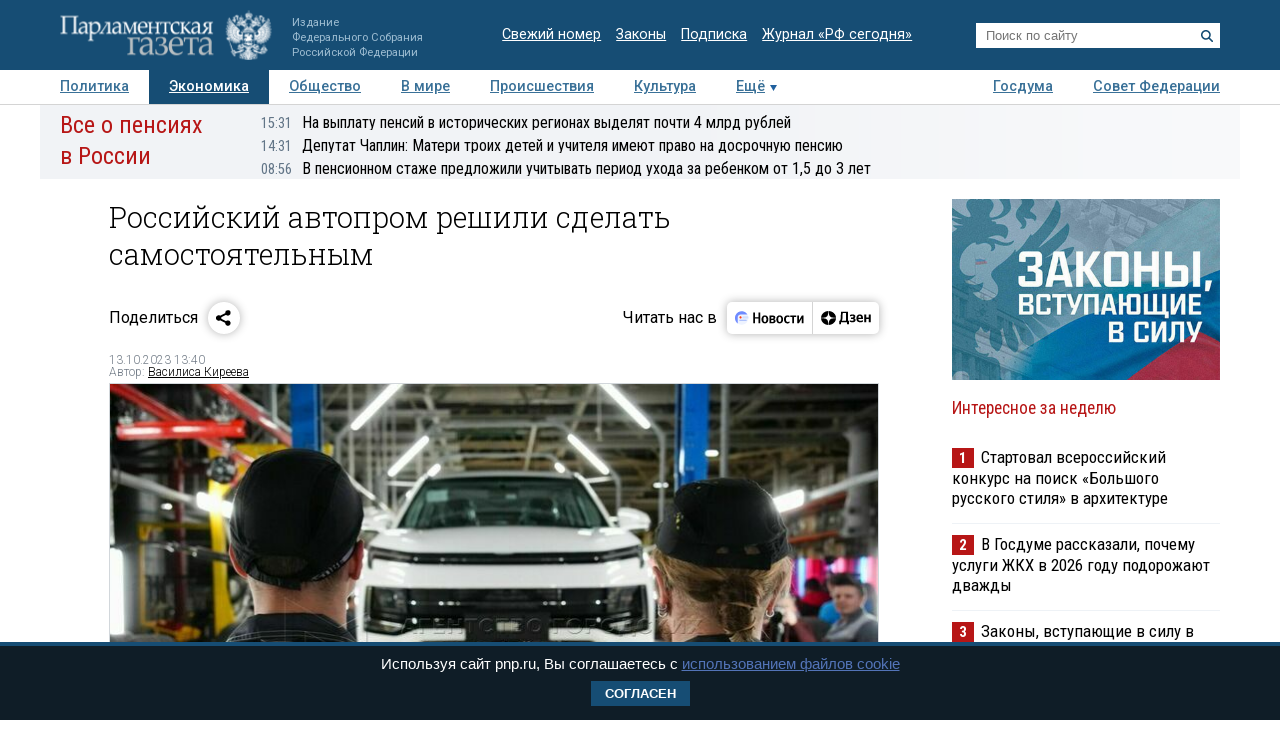

--- FILE ---
content_type: application/javascript
request_url: https://smi2.ru/counter/settings?payload=COTLAhiZ9oO4vjM6JDllZDMzNjA5LTEyNjEtNDhmNi1hYmVjLThmYjY4YTY4ZDUxZA&cb=_callbacks____0mkpsq6km
body_size: 1517
content:
_callbacks____0mkpsq6km("[base64]");